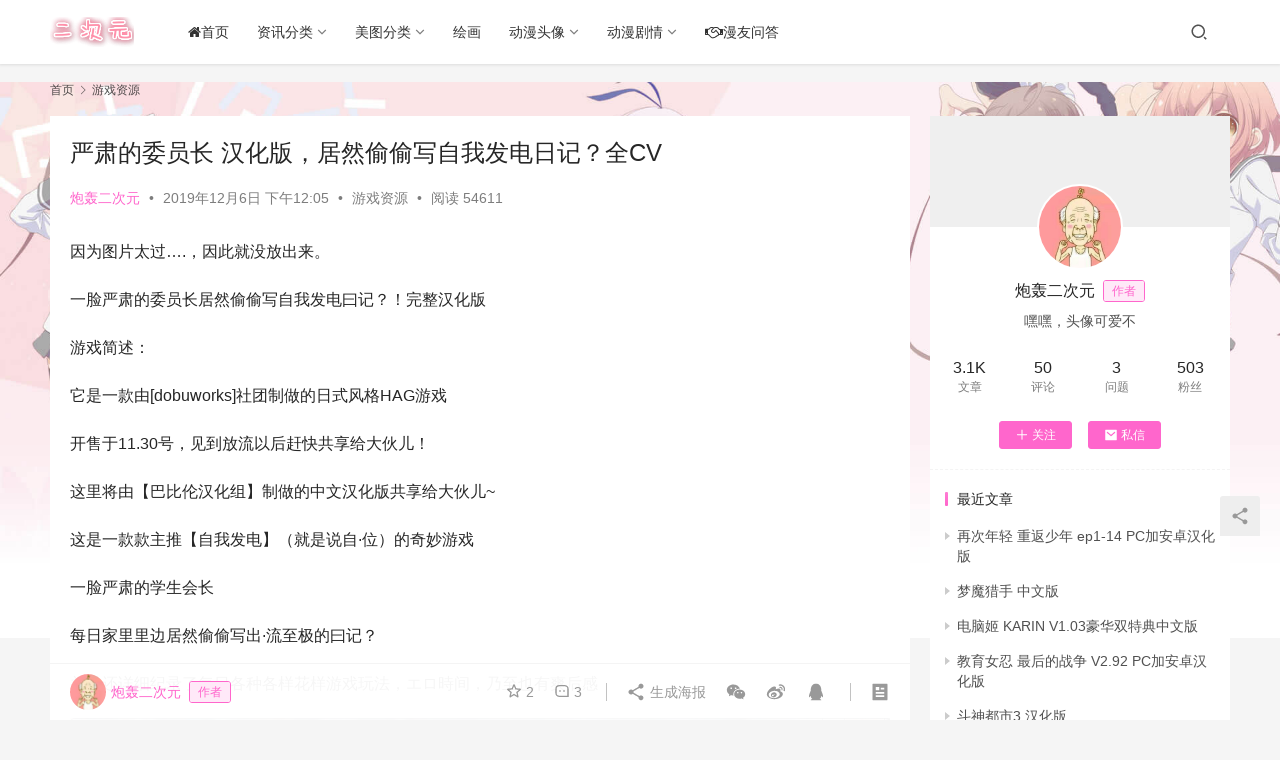

--- FILE ---
content_type: text/html; charset=UTF-8
request_url: https://www.ecyacg.net/17230.html
body_size: 15344
content:
<!DOCTYPE html>
<html lang="zh-CN">
<head>
    <meta charset="UTF-8">
    <meta http-equiv="X-UA-Compatible" content="IE=edge,chrome=1">
    <meta name="renderer" content="webkit">
    <meta name="viewport" content="width=device-width,initial-scale=1.0,user-scalable=no,maximum-scale=1,viewport-fit=cover">
    <title>严肃的委员长 汉化版，居然偷偷写自我发电日记？全CV_二次元世界</title>
    <meta name="description" content="因为图片太过....，因此就没放出来。 一脸严肃的委员长居然偷偷写自我发电曰记？！完整汉化版 游戏简述： 它是一款由[dobuworks]社团制做的日式风格HAG游戏 开售于11.30号，见到放流以后赶快共享给大伙儿！ 这里将由【巴比伦汉化组】制做的中文汉化版共享给大伙儿~ 这是一款款主推【自我发电】（就是说自·位）的..." />
<meta property="og:type" content="article" />
<meta property="og:url" content="https://www.ecyacg.net/17230.html" />
<meta property="og:site_name" content="二次元世界" />
<meta property="og:title" content="严肃的委员长 汉化版，居然偷偷写自我发电日记？全CV" />
<meta property="og:image" content="https://www.ecyacg.net/wp-content/uploads/2019/12/11.jpg" />
<meta property="og:description" content="因为图片太过....，因此就没放出来。 一脸严肃的委员长居然偷偷写自我发电曰记？！完整汉化版 游戏简述： 它是一款由[dobuworks]社团制做的日式风格HAG游戏 开售于11.30号，见到放流以后赶快共享给大伙儿！ 这里将由【巴比伦汉化组】制做的中文汉化版共享给大伙儿~ 这是一款款主推【自我发电】（就是说自·位）的..." />
<link rel="canonical" href="https://www.ecyacg.net/17230.html" />
<meta name="applicable-device" content="pc,mobile" />
<meta http-equiv="Cache-Control" content="no-transform" />
<link rel="shortcut icon" href="https://www.ecyacg.net/wp-content/uploads/2019/04/ico.png" />
<link rel='dns-prefetch' href='//zz.bdstatic.com' />
<link rel='stylesheet' id='stylesheet-css'  href='//www.ecyacg.net/wp-content/uploads/wpcom/style.6.9.3.1737429516.css?ver=6.9.3' type='text/css' media='all' />
<link rel='stylesheet' id='font-awesome-css'  href='https://www.ecyacg.net/wp-content/themes/justnews/themer/assets/css/font-awesome.css?ver=6.9.3' type='text/css' media='all' />
<link rel='stylesheet' id='wp-block-library-css'  href='https://www.ecyacg.net/wp-includes/css/dist/block-library/style.min.css?ver=6.0' type='text/css' media='all' />
<style id='global-styles-inline-css' type='text/css'>
body{--wp--preset--color--black: #000000;--wp--preset--color--cyan-bluish-gray: #abb8c3;--wp--preset--color--white: #ffffff;--wp--preset--color--pale-pink: #f78da7;--wp--preset--color--vivid-red: #cf2e2e;--wp--preset--color--luminous-vivid-orange: #ff6900;--wp--preset--color--luminous-vivid-amber: #fcb900;--wp--preset--color--light-green-cyan: #7bdcb5;--wp--preset--color--vivid-green-cyan: #00d084;--wp--preset--color--pale-cyan-blue: #8ed1fc;--wp--preset--color--vivid-cyan-blue: #0693e3;--wp--preset--color--vivid-purple: #9b51e0;--wp--preset--gradient--vivid-cyan-blue-to-vivid-purple: linear-gradient(135deg,rgba(6,147,227,1) 0%,rgb(155,81,224) 100%);--wp--preset--gradient--light-green-cyan-to-vivid-green-cyan: linear-gradient(135deg,rgb(122,220,180) 0%,rgb(0,208,130) 100%);--wp--preset--gradient--luminous-vivid-amber-to-luminous-vivid-orange: linear-gradient(135deg,rgba(252,185,0,1) 0%,rgba(255,105,0,1) 100%);--wp--preset--gradient--luminous-vivid-orange-to-vivid-red: linear-gradient(135deg,rgba(255,105,0,1) 0%,rgb(207,46,46) 100%);--wp--preset--gradient--very-light-gray-to-cyan-bluish-gray: linear-gradient(135deg,rgb(238,238,238) 0%,rgb(169,184,195) 100%);--wp--preset--gradient--cool-to-warm-spectrum: linear-gradient(135deg,rgb(74,234,220) 0%,rgb(151,120,209) 20%,rgb(207,42,186) 40%,rgb(238,44,130) 60%,rgb(251,105,98) 80%,rgb(254,248,76) 100%);--wp--preset--gradient--blush-light-purple: linear-gradient(135deg,rgb(255,206,236) 0%,rgb(152,150,240) 100%);--wp--preset--gradient--blush-bordeaux: linear-gradient(135deg,rgb(254,205,165) 0%,rgb(254,45,45) 50%,rgb(107,0,62) 100%);--wp--preset--gradient--luminous-dusk: linear-gradient(135deg,rgb(255,203,112) 0%,rgb(199,81,192) 50%,rgb(65,88,208) 100%);--wp--preset--gradient--pale-ocean: linear-gradient(135deg,rgb(255,245,203) 0%,rgb(182,227,212) 50%,rgb(51,167,181) 100%);--wp--preset--gradient--electric-grass: linear-gradient(135deg,rgb(202,248,128) 0%,rgb(113,206,126) 100%);--wp--preset--gradient--midnight: linear-gradient(135deg,rgb(2,3,129) 0%,rgb(40,116,252) 100%);--wp--preset--duotone--dark-grayscale: url('#wp-duotone-dark-grayscale');--wp--preset--duotone--grayscale: url('#wp-duotone-grayscale');--wp--preset--duotone--purple-yellow: url('#wp-duotone-purple-yellow');--wp--preset--duotone--blue-red: url('#wp-duotone-blue-red');--wp--preset--duotone--midnight: url('#wp-duotone-midnight');--wp--preset--duotone--magenta-yellow: url('#wp-duotone-magenta-yellow');--wp--preset--duotone--purple-green: url('#wp-duotone-purple-green');--wp--preset--duotone--blue-orange: url('#wp-duotone-blue-orange');--wp--preset--font-size--small: 13px;--wp--preset--font-size--medium: 20px;--wp--preset--font-size--large: 36px;--wp--preset--font-size--x-large: 42px;}.has-black-color{color: var(--wp--preset--color--black) !important;}.has-cyan-bluish-gray-color{color: var(--wp--preset--color--cyan-bluish-gray) !important;}.has-white-color{color: var(--wp--preset--color--white) !important;}.has-pale-pink-color{color: var(--wp--preset--color--pale-pink) !important;}.has-vivid-red-color{color: var(--wp--preset--color--vivid-red) !important;}.has-luminous-vivid-orange-color{color: var(--wp--preset--color--luminous-vivid-orange) !important;}.has-luminous-vivid-amber-color{color: var(--wp--preset--color--luminous-vivid-amber) !important;}.has-light-green-cyan-color{color: var(--wp--preset--color--light-green-cyan) !important;}.has-vivid-green-cyan-color{color: var(--wp--preset--color--vivid-green-cyan) !important;}.has-pale-cyan-blue-color{color: var(--wp--preset--color--pale-cyan-blue) !important;}.has-vivid-cyan-blue-color{color: var(--wp--preset--color--vivid-cyan-blue) !important;}.has-vivid-purple-color{color: var(--wp--preset--color--vivid-purple) !important;}.has-black-background-color{background-color: var(--wp--preset--color--black) !important;}.has-cyan-bluish-gray-background-color{background-color: var(--wp--preset--color--cyan-bluish-gray) !important;}.has-white-background-color{background-color: var(--wp--preset--color--white) !important;}.has-pale-pink-background-color{background-color: var(--wp--preset--color--pale-pink) !important;}.has-vivid-red-background-color{background-color: var(--wp--preset--color--vivid-red) !important;}.has-luminous-vivid-orange-background-color{background-color: var(--wp--preset--color--luminous-vivid-orange) !important;}.has-luminous-vivid-amber-background-color{background-color: var(--wp--preset--color--luminous-vivid-amber) !important;}.has-light-green-cyan-background-color{background-color: var(--wp--preset--color--light-green-cyan) !important;}.has-vivid-green-cyan-background-color{background-color: var(--wp--preset--color--vivid-green-cyan) !important;}.has-pale-cyan-blue-background-color{background-color: var(--wp--preset--color--pale-cyan-blue) !important;}.has-vivid-cyan-blue-background-color{background-color: var(--wp--preset--color--vivid-cyan-blue) !important;}.has-vivid-purple-background-color{background-color: var(--wp--preset--color--vivid-purple) !important;}.has-black-border-color{border-color: var(--wp--preset--color--black) !important;}.has-cyan-bluish-gray-border-color{border-color: var(--wp--preset--color--cyan-bluish-gray) !important;}.has-white-border-color{border-color: var(--wp--preset--color--white) !important;}.has-pale-pink-border-color{border-color: var(--wp--preset--color--pale-pink) !important;}.has-vivid-red-border-color{border-color: var(--wp--preset--color--vivid-red) !important;}.has-luminous-vivid-orange-border-color{border-color: var(--wp--preset--color--luminous-vivid-orange) !important;}.has-luminous-vivid-amber-border-color{border-color: var(--wp--preset--color--luminous-vivid-amber) !important;}.has-light-green-cyan-border-color{border-color: var(--wp--preset--color--light-green-cyan) !important;}.has-vivid-green-cyan-border-color{border-color: var(--wp--preset--color--vivid-green-cyan) !important;}.has-pale-cyan-blue-border-color{border-color: var(--wp--preset--color--pale-cyan-blue) !important;}.has-vivid-cyan-blue-border-color{border-color: var(--wp--preset--color--vivid-cyan-blue) !important;}.has-vivid-purple-border-color{border-color: var(--wp--preset--color--vivid-purple) !important;}.has-vivid-cyan-blue-to-vivid-purple-gradient-background{background: var(--wp--preset--gradient--vivid-cyan-blue-to-vivid-purple) !important;}.has-light-green-cyan-to-vivid-green-cyan-gradient-background{background: var(--wp--preset--gradient--light-green-cyan-to-vivid-green-cyan) !important;}.has-luminous-vivid-amber-to-luminous-vivid-orange-gradient-background{background: var(--wp--preset--gradient--luminous-vivid-amber-to-luminous-vivid-orange) !important;}.has-luminous-vivid-orange-to-vivid-red-gradient-background{background: var(--wp--preset--gradient--luminous-vivid-orange-to-vivid-red) !important;}.has-very-light-gray-to-cyan-bluish-gray-gradient-background{background: var(--wp--preset--gradient--very-light-gray-to-cyan-bluish-gray) !important;}.has-cool-to-warm-spectrum-gradient-background{background: var(--wp--preset--gradient--cool-to-warm-spectrum) !important;}.has-blush-light-purple-gradient-background{background: var(--wp--preset--gradient--blush-light-purple) !important;}.has-blush-bordeaux-gradient-background{background: var(--wp--preset--gradient--blush-bordeaux) !important;}.has-luminous-dusk-gradient-background{background: var(--wp--preset--gradient--luminous-dusk) !important;}.has-pale-ocean-gradient-background{background: var(--wp--preset--gradient--pale-ocean) !important;}.has-electric-grass-gradient-background{background: var(--wp--preset--gradient--electric-grass) !important;}.has-midnight-gradient-background{background: var(--wp--preset--gradient--midnight) !important;}.has-small-font-size{font-size: var(--wp--preset--font-size--small) !important;}.has-medium-font-size{font-size: var(--wp--preset--font-size--medium) !important;}.has-large-font-size{font-size: var(--wp--preset--font-size--large) !important;}.has-x-large-font-size{font-size: var(--wp--preset--font-size--x-large) !important;}
</style>
<link rel='stylesheet' id='QAPress-css'  href='https://www.ecyacg.net/wp-content/plugins/qapress/css/style.css?ver=3.4.0' type='text/css' media='all' />
<style id='QAPress-inline-css' type='text/css'>

        .q-content .topic-tab,.q-content .q-answer .as-user,.q-content .q-answer .as-comment-name{color: #33a0c4;}
        .q-content .q-topic-wrap a:hover,.q-content .q-answer .as-action a:hover,.q-content .topic-tab:hover,.q-content .topic-title:hover{color:#36a6e2;}
        .q-content .put-top,.q-content .topic-tab.current-tab,.q-content .q-answer .as-submit .btn-submit,.q-content .q-answer .as-comments-submit,.q-content .q-add-header .btn-post,.q-content .q-pagination .current,.q-btn-new,.q-mobile-ask a{background-color:#33a0c4;}
        .q-content .q-answer .as-submit .btn-submit:hover,.q-content .q-answer .as-comments-submit:hover,.q-content .q-add-header .btn-post:hover,.q-content .topic-tab.current-tab:hover,.q-content .q-pagination a:hover,.q-btn-new:hover,.q-mobile-ask a:hover{background-color:#36a6e2;}
        .q-content .q-answer .as-comments-input:focus{border-color: #33a0c4;}
        
</style>
<script type='text/javascript' src='https://www.ecyacg.net/wp-content/themes/justnews/themer/assets/js/jquery-3.6.0.min.js?ver=6.9.3' id='jquery-core-js'></script>
<script type='text/javascript' src='https://www.ecyacg.net/wp-includes/js/jquery/jquery-migrate.min.js?ver=3.3.2' id='jquery-migrate-js'></script>
	<script id="wpcp_disable_Right_Click" type="text/javascript">
	//<![CDATA[
	document.ondragstart = function() { return false;}
	/* ^^^^^^^^^^^^^^^^^^^^^^^^^^^^^^^^^^^^^^^^^^^^^^^^^^^^^^^^^^^^^^
	Disable context menu on images by GreenLava Version 1.0
	^^^^^^^^^^^^^^^^^^^^^^^^^^^^^^^^^^^^^^^^^^^^^^^^^^^^^^^^^^^^^^ */
	    function nocontext(e) {
	       return false;
	    }
	    document.oncontextmenu = nocontext;
	//]]>
	</script>
<link rel="icon" href="https://www.ecyacg.net/wp-content/uploads/2019/04/ico.png" sizes="32x32" />
<link rel="icon" href="https://www.ecyacg.net/wp-content/uploads/2019/04/ico.png" sizes="192x192" />
<link rel="apple-touch-icon" href="https://www.ecyacg.net/wp-content/uploads/2019/04/ico.png" />
<meta name="msapplication-TileImage" content="https://www.ecyacg.net/wp-content/uploads/2019/04/ico.png" />
    <!--[if lte IE 9]><script src="https://www.ecyacg.net/wp-content/themes/justnews/js/update.js"></script><![endif]-->
</head>
<body class="post-template-default single single-post postid-17230 single-format-standard unselectable lang-cn el-boxed">
<header class="header">
    <div class="container clearfix">
        <div class="navbar-header">
            <button type="button" class="navbar-toggle collapsed" data-toggle="collapse" data-target=".navbar-collapse" aria-label="menu">
                <span class="icon-bar icon-bar-1"></span>
                <span class="icon-bar icon-bar-2"></span>
                <span class="icon-bar icon-bar-3"></span>
            </button>
                        <div class="logo">
                <a href="https://www.ecyacg.net" rel="home"><img src="https://www.ecyacg.net/wp-content/uploads/2019/04/LOGO2.png" alt="二次元世界"></a>
            </div>
        </div>
        <div class="collapse navbar-collapse">
            <nav class="navbar-left primary-menu"><ul id="menu-justnews-menu" class="nav navbar-nav wpcom-adv-menu"><li class="menu-item"><a href="https://www.ecyacg.net/"><i class="fa fa-home"></i>首页</a></li>
<li class="menu-item dropdown"><a href="#" class="dropdown-toggle">资讯分类</a>
<ul class="dropdown-menu menu-item-wrap menu-item-col-3">
	<li class="menu-item"><a href="https://www.ecyacg.net/category/dmzx">动漫资讯</a></li>
	<li class="menu-item"><a href="https://www.ecyacg.net/category/mhzx">漫画资讯</a></li>
	<li class="menu-item"><a href="https://www.ecyacg.net/category/mzqb">漫展情报</a></li>
</ul>
</li>
<li class="menu-item dropdown"><a href="#" class="dropdown-toggle">美图分类</a>
<ul class="dropdown-menu menu-item-wrap menu-item-col-4">
	<li class="menu-item"><a href="https://www.ecyacg.net/category/mtbz">美图壁纸</a></li>
	<li class="menu-item"><a href="https://www.ecyacg.net/category/sjbz">手机壁纸</a></li>
	<li class="menu-item"><a href="https://www.ecyacg.net/category/dmbq">动漫表情</a></li>
	<li class="menu-item"><a href="https://www.ecyacg.net/category/cosplay">cosplay</a></li>
</ul>
</li>
<li class="menu-item"><a href="https://www.ecyacg.net/category/hh">绘画</a></li>
<li class="menu-item dropdown"><a href="https://www.ecyacg.net/category/dmtx" class="dropdown-toggle">动漫头像</a>
<ul class="dropdown-menu menu-item-wrap menu-item-col-4">
	<li class="menu-item"><a href="https://www.ecyacg.net/category/dmtx/dmnt">动漫女头</a></li>
	<li class="menu-item"><a href="https://www.ecyacg.net/category/dmtx/dmnant">动漫男头</a></li>
	<li class="menu-item"><a href="https://www.ecyacg.net/category/dmtx/qltx">情侣头像</a></li>
	<li class="menu-item"><a href="https://www.ecyacg.net/category/dmtx/wxtx">微信头像</a></li>
</ul>
</li>
<li class="menu-item dropdown"><a href="#" class="dropdown-toggle">动漫剧情</a>
<ul class="dropdown-menu menu-item-wrap menu-item-col-2">
	<li class="menu-item"><a href="https://www.ecyacg.net/category/dmjq">动漫剧情</a></li>
	<li class="menu-item"><a href="https://www.ecyacg.net/category/dmxz">动漫下载</a></li>
</ul>
</li>
<li class="menu-item"><a href="https://www.ecyacg.net/manywd"><i class="fa fa-handshake-o" aria-hidden="true"></i>漫友问答</a></li>
</ul></nav>            <div class="navbar-action pull-right">
                <div class="navbar-search-icon j-navbar-search"><i class="wpcom-icon wi"><svg aria-hidden="true"><use xlink:href="#wi-search"></use></svg></i></div>
                                                    <div id="j-user-wrap">
                        <a class="login" href="https://www.ecyacg.net/wp-login.php">登录</a>
                        <a class="login register" href="https://www.ecyacg.net/wp-login.php?action=register">注册</a>
                    </div>
                                                </div>
            <form class="navbar-search" action="https://www.ecyacg.net" method="get" role="search">
                <div class="navbar-search-inner">
                    <i class="wpcom-icon wi navbar-search-close"><svg aria-hidden="true"><use xlink:href="#wi-close"></use></svg></i>                    <input type="text" name="s" class="navbar-search-input" autocomplete="off" placeholder="输入关键词搜索..." value="">
                    <button class="navbar-search-btn" type="submit"><i class="wpcom-icon wi"><svg aria-hidden="true"><use xlink:href="#wi-search"></use></svg></i></button>
                </div>
            </form>
        </div><!-- /.navbar-collapse -->
    </div><!-- /.container -->
</header>
<div id="wrap">    <div class="wrap container">
        <ol class="breadcrumb" vocab="https://schema.org/" typeof="BreadcrumbList"><li class="home" property="itemListElement" typeof="ListItem"><a href="https://www.ecyacg.net" property="item" typeof="WebPage"><span property="name" class="hide">二次元世界</span>首页</a><meta property="position" content="1"></li><li property="itemListElement" typeof="ListItem"><i class="wpcom-icon wi"><svg aria-hidden="true"><use xlink:href="#wi-arrow-right-3"></use></svg></i><a href="https://www.ecyacg.net/category/dmyx" property="item" typeof="WebPage"><span property="name">游戏资源</span></a><meta property="position" content="2"></li></ol>        <main class="main">
                            <article id="post-17230" class="post-17230 post type-post status-publish format-standard has-post-thumbnail hentry category-dmyx entry">
                    <div class="entry-main">
                                                                        <div class="entry-head">
                            <h1 class="entry-title">严肃的委员长 汉化版，居然偷偷写自我发电日记？全CV</h1>
                            <div class="entry-info">
                                                                    <span class="vcard">
                                        <a class="nickname url fn j-user-card" data-user="4" href="https://www.ecyacg.net/user/4">炮轰二次元</a>
                                    </span>
                                    <span class="dot">•</span>
                                                                <time class="entry-date published" datetime="2019-12-06T12:05:18+08:00" pubdate>
                                    2019年12月6日 下午12:05                                </time>
                                <span class="dot">•</span>
                                <a href="https://www.ecyacg.net/category/dmyx" rel="category tag">游戏资源</a>                                                                        <span class="dot">•</span>
                                        <span>阅读 54611</span>
                                                                </div>
                        </div>
                        
                                                <div class="entry-content">
                            <p>因为图片太过&#8230;.，因此就没放出来。</p>
<p>一脸严肃的委员长居然偷偷写自我发电曰记？！完整汉化版</p>
<p>游戏简述：</p>
<p>它是一款由[dobuworks]社团制做的日式风格HAG游戏</p>
<p>开售于11.30号，见到放流以后赶快共享给大伙儿！</p>
<p>这里将由【巴比伦汉化组】制做的中文汉化版共享给大伙儿~</p>
<p>这是一款款主推【自我发电】（就是说自·位）的奇妙游戏</p>
<p>一脸严肃的学生会长</p>
<p>每日家里里边居然偷偷写出·流至极的曰记？</p>
<p>并且还详细纪录了每日各种各样花样游戏玩法，エロ時间，乃至也有爽后感</p>
<p><noscript><img class="alignnone size-full wp-image-17231" alt="严肃的委员长 汉化版，居然偷偷写自我发电日记？全CV" src="https://www.ecyacg.net/wp-content/uploads/2019/12/4.jpg" width="1221" height="754" /></noscript><img class="alignnone size-full wp-image-17231 j-lazy" alt="严肃的委员长 汉化版，居然偷偷写自我发电日记？全CV" src="https://www.ecyacg.net/wp-content/uploads/2019/05/88888888_meitu_1_meitu_1.jpg" data-original="https://www.ecyacg.net/wp-content/uploads/2019/12/4.jpg" width="1221" height="754" /></p>
<p>游戏全线使用了AE制做的动漫</p>
<p>顺滑顺畅60帧，可以说是使用至极</p>
<p>包括超出1钟头的各种各样故事情节，H事件（当然，只必须一只手操纵）</p>
<p>最为奇妙的是，游戏居然是PC 安卓系统双版本的！（融合在一起了，不会的可以下手机模拟器）</p>
<p>对了。你一直在手机还可以每日赏析委员长花样蹂躏自身！！</p>
<p>游戏CV是琴音有波小姐姐</p>
<p>（实际上是紅月ことね的新马甲，品质不需多言）</p>
<p>H事件36种。包括紫薇前的读白，心里挣脱，刚开始自我发电</p>
<p>使用各种各样奇特器材，最终爽到一脸阿黑颜……</p>
<p>品质得话，绝逼是赞到上天</p>
<p>总而言之就是说那类好用度满点的HAG游戏！</p>
<p>付：人物介绍</p>
<p>柚月结衣</p>
<p><noscript><img class="alignnone size-full wp-image-17232" alt="严肃的委员长 汉化版，居然偷偷写自我发电日记？全CV" src="https://www.ecyacg.net/wp-content/uploads/2019/12/11.jpg" width="400" height="487" /></noscript><img class="alignnone size-full wp-image-17232 j-lazy" alt="严肃的委员长 汉化版，居然偷偷写自我发电日记？全CV" src="https://www.ecyacg.net/wp-content/uploads/2019/05/88888888_meitu_1_meitu_1.jpg" data-original="https://www.ecyacg.net/wp-content/uploads/2019/12/11.jpg" width="400" height="487" /></p>
<p>出任学生委员长的成绩优秀的优等生。</p>
<p>乍一看对J层面的事情不喜欢，可事实上每晚在家中都沉迷于偏激的自我发电。</p>
<p>试着了各式各样的自我发电方法，把感受纪录在笔记本电脑上，結果错把笔记本电脑送到了学校……</p>
<p>CV:琴音有波(旧名:红月)成年人</p>
<p><strong><span style="font-size: 20px; color: #ff0000;">拉下去点击下面的获取汁源  代码 111 获取汁源。</span></strong></p>
<p><a class="j-wpcom-lightbox" href="https://www.ecyacg.net/wp-content/uploads/2020/07/1594696529-cylydwztp_meitu_1.jpg" data-group="nogroup" data-id="5" data-index="5"><noscript><img class="alignnone size-full wp-image-17232" alt="严肃的委员长 汉化版，居然偷偷写自我发电日记？全CV" src="https://www.ecyacg.net/wp-content/uploads/2019/12/11.jpg" width="400" height="487" /></noscript><img class="alignnone size-full wp-image-16714 j-lazy" src="https://www.ecyacg.net/wp-content/uploads/2020/07/1594696529-cylydwztp_meitu_1.jpg" alt="暗黑世界开拓记2.1加存档 全CV，正确的杏奴隶使用方法" width="258" height="258" data-original="https://www.ecyacg.net/wp-content/uploads/2020/07/1594696529-cylydwztp_meitu_1.jpg" /></a></p>
                                                        <div class="entry-copyright"><p>本文来自 炮轰二次元 投稿，不代表二次元世界立场，有侵权请联系删除，如若转载，请注明出处：https://www.ecyacg.net/17230.html</p>
<p>发布者：炮轰二次元，如转载请注明出处：<span>https://www.ecyacg.net/17230.html</span></p></div>                        </div>

                        <div class="entry-tag"></div>
                        <div class="entry-action">
                            <div class="btn-zan" data-id="17230"><i class="wpcom-icon wi"><svg aria-hidden="true"><use xlink:href="#wi-thumb-up-fill"></use></svg></i> 赞 <span class="entry-action-num">(342)</span></div>

                                                            <div class="btn-dashang">
                                    <i class="wpcom-icon wi"><svg aria-hidden="true"><use xlink:href="#wi-cny-circle-fill"></use></svg></i> 打赏                                    <span class="dashang-img">
                                                                                                            <span>
                                                        <img src="https://www.ecyacg.net/wp-content/uploads/2023/02/1677297906-yx.acgcyly.com_.png" alt="获取汁源"/>
                                                            获取汁源                                                    </span>
                                                                                                                                            </span>
                                </div>
                                                    </div>

                        <div class="entry-bar">
                            <div class="entry-bar-inner clearfix">
                                                                    <div class="author pull-left">
                                                                                <a data-user="4" target="_blank" href="https://www.ecyacg.net/user/4" class="avatar j-user-card">
                                            <img alt='炮轰二次元' src='//www.ecyacg.net/wp-content/uploads/member/avatars/679a2f3e71d9181a.1557559432.jpg' class='avatar avatar-60 photo' height='60' width='60' /><span class="author-name">炮轰二次元</span><span class="user-group">作者</span>                                        </a>
                                    </div>
                                                                <div class="info pull-right">
                                    <div class="info-item meta">
                                                                                    <a class="meta-item j-heart" href="javascript:;" data-id="17230"><i class="wpcom-icon wi"><svg aria-hidden="true"><use xlink:href="#wi-star"></use></svg></i> <span class="data">2</span></a>                                        <a class="meta-item" href="#comments"><i class="wpcom-icon wi"><svg aria-hidden="true"><use xlink:href="#wi-comment"></use></svg></i> <span class="data">3</span></a>                                                                            </div>
                                    <div class="info-item share">
                                        <a class="meta-item mobile j-mobile-share" href="javascript:;" data-id="17230" data-qrcode="https://www.ecyacg.net/17230.html"><i class="wpcom-icon wi"><svg aria-hidden="true"><use xlink:href="#wi-share"></use></svg></i> 生成海报</a>
                                                                                    <a class="meta-item wechat" data-share="wechat" target="_blank" rel="nofollow" href="#">
                                                <i class="wpcom-icon wi"><svg aria-hidden="true"><use xlink:href="#wi-wechat"></use></svg></i>                                            </a>
                                                                                    <a class="meta-item weibo" data-share="weibo" target="_blank" rel="nofollow" href="#">
                                                <i class="wpcom-icon wi"><svg aria-hidden="true"><use xlink:href="#wi-weibo"></use></svg></i>                                            </a>
                                                                                    <a class="meta-item qq" data-share="qq" target="_blank" rel="nofollow" href="#">
                                                <i class="wpcom-icon wi"><svg aria-hidden="true"><use xlink:href="#wi-qq"></use></svg></i>                                            </a>
                                                                            </div>
                                    <div class="info-item act">
                                        <a href="javascript:;" id="j-reading"><i class="wpcom-icon wi"><svg aria-hidden="true"><use xlink:href="#wi-article"></use></svg></i></a>
                                    </div>
                                </div>
                            </div>
                        </div>
                    </div>

                                            <div class="entry-page">
                                                            <div class="entry-page-prev j-lazy" style="background-image: url(https://www.ecyacg.net/wp-content/uploads/2019/05/88888888_meitu_1_meitu_1.jpg);" data-original="https://www.ecyacg.net/wp-content/uploads/2019/12/2019120514120182-480x300.png">
                                    <a href="https://www.ecyacg.net/17229.html" title="k站高清美图壁纸 第103期" rel="prev">
                                        <span>k站高清美图壁纸 第103期</span>
                                    </a>
                                    <div class="entry-page-info">
                                        <span class="pull-left"><i class="wpcom-icon wi"><svg aria-hidden="true"><use xlink:href="#wi-arrow-left-double"></use></svg></i> 上一篇</span>
                                        <span class="pull-right">2019年12月5日 下午10:13</span>
                                    </div>
                                </div>
                                                                                        <div class="entry-page-next j-lazy" style="background-image: url(https://www.ecyacg.net/wp-content/uploads/2019/05/88888888_meitu_1_meitu_1.jpg);" data-original="https://www.ecyacg.net/wp-content/uploads/2019/12/2019120604095430-480x300.png">
                                    <a href="https://www.ecyacg.net/17233.html" title="纯洁的爱 电脑PC安卓中文版，充满恋爱的酸臭味" rel="next">
                                        <span>纯洁的爱 电脑PC安卓中文版，充满恋爱的酸臭味</span>
                                    </a>
                                    <div class="entry-page-info">
                                        <span class="pull-right">下一篇 <i class="wpcom-icon wi"><svg aria-hidden="true"><use xlink:href="#wi-arrow-right-double"></use></svg></i></span>
                                        <span class="pull-left">2019年12月6日 下午12:21</span>
                                    </div>
                                </div>
                                                    </div>
                                                                                    <div class="entry-related-posts">
                            <h3 class="entry-related-title">相关推荐</h3><ul class="entry-related cols-3 post-loop post-loop-image"><li class="item">
    <div class="item-inner">
        <div class="item-img">
            <a class="item-thumb" href="https://www.ecyacg.net/21372.html" title="和大小姐的抚摸大会 新作DL官中文PC版，全CV" target="_blank" rel="bookmark">
                <img width="480" height="300" src="https://www.ecyacg.net/wp-content/uploads/2019/05/88888888_meitu_1_meitu_1-480x300.jpg" class="attachment-post-thumbnail size-post-thumbnail wp-post-image j-lazy" alt="和大小姐的抚摸大会 新作DL官中文PC版，全CV" data-original="https://www.ecyacg.net/wp-content/uploads/2020/08/1597063246-20200810203113-480x300.png" />            </a>
                            <a class="item-category" href="https://www.ecyacg.net/category/dmyx/rx" target="_blank">日系游戏</a>        </div>
        <h4 class="item-title">
            <a href="https://www.ecyacg.net/21372.html" target="_blank" rel="bookmark">
                 和大小姐的抚摸大会 新作DL官中文PC版，全CV            </a>
        </h4>

                    <div class="item-meta-items">
                <span class="item-meta-li views" title="阅读数"><i class="wpcom-icon wi"><svg aria-hidden="true"><use xlink:href="#wi-eye"></use></svg></i>3.5K</span><span class="item-meta-li likes" title="点赞数"><i class="wpcom-icon wi"><svg aria-hidden="true"><use xlink:href="#wi-thumb-up"></use></svg></i>18</span><span class="item-meta-li stars" title="收藏数"><i class="wpcom-icon wi"><svg aria-hidden="true"><use xlink:href="#wi-star"></use></svg></i>2</span><a class="item-meta-li comments" href="https://www.ecyacg.net/21372.html#comments" target="_blank" title="评论数"><i class="wpcom-icon wi"><svg aria-hidden="true"><use xlink:href="#wi-comment"></use></svg></i>1</a>            </div>
            <div class="item-meta-author">
                                <a data-user="4" target="_blank" href="https://www.ecyacg.net/user/4" class="avatar j-user-card">
                    <img alt='炮轰二次元' src='//www.ecyacg.net/wp-content/uploads/member/avatars/679a2f3e71d9181a.1557559432.jpg' class='avatar avatar-60 photo' height='60' width='60' />                    <span>炮轰二次元</span>
                </a>
                <div class="item-meta-right">2020年8月11日</div>
            </div>
            </div>
</li><li class="item">
    <div class="item-inner">
        <div class="item-img">
            <a class="item-thumb" href="https://www.ecyacg.net/23212.html" title="NPC系列 勇闯魔王城 在游戏里随便搞 精翻新汉化PC版" target="_blank" rel="bookmark">
                <img width="480" height="300" src="https://www.ecyacg.net/wp-content/uploads/2019/05/88888888_meitu_1_meitu_1-480x300.jpg" class="attachment-post-thumbnail size-post-thumbnail wp-post-image j-lazy" alt="NPC系列 勇闯魔王城 在游戏里随便搞 精翻新汉化PC版" loading="lazy" data-original="https://www.ecyacg.net/wp-content/uploads/2021/09/1606185239-20201124103310-480x300.png" />            </a>
                            <a class="item-category" href="https://www.ecyacg.net/category/dmyx/rx" target="_blank">日系游戏</a>        </div>
        <h4 class="item-title">
            <a href="https://www.ecyacg.net/23212.html" target="_blank" rel="bookmark">
                 NPC系列 勇闯魔王城 在游戏里随便搞 精翻新汉化PC版            </a>
        </h4>

                    <div class="item-meta-items">
                <span class="item-meta-li views" title="阅读数"><i class="wpcom-icon wi"><svg aria-hidden="true"><use xlink:href="#wi-eye"></use></svg></i>1.9K</span><span class="item-meta-li likes" title="点赞数"><i class="wpcom-icon wi"><svg aria-hidden="true"><use xlink:href="#wi-thumb-up"></use></svg></i>3</span><span class="item-meta-li stars" title="收藏数"><i class="wpcom-icon wi"><svg aria-hidden="true"><use xlink:href="#wi-star"></use></svg></i>0</span><a class="item-meta-li comments" href="https://www.ecyacg.net/23212.html#comments" target="_blank" title="评论数"><i class="wpcom-icon wi"><svg aria-hidden="true"><use xlink:href="#wi-comment"></use></svg></i>0</a>            </div>
            <div class="item-meta-author">
                                <a data-user="4" target="_blank" href="https://www.ecyacg.net/user/4" class="avatar j-user-card">
                    <img alt='炮轰二次元' src='//www.ecyacg.net/wp-content/uploads/member/avatars/679a2f3e71d9181a.1557559432.jpg' class='avatar avatar-60 photo' height='60' width='60' />                    <span>炮轰二次元</span>
                </a>
                <div class="item-meta-right">2021年9月14日</div>
            </div>
            </div>
</li><li class="item">
    <div class="item-inner">
        <div class="item-img">
            <a class="item-thumb" href="https://www.ecyacg.net/29111.html" title="卡琳 典狱长 Ver8o 汉化魔改PC版" target="_blank" rel="bookmark">
                <img width="480" height="300" src="https://www.ecyacg.net/wp-content/uploads/2019/05/88888888_meitu_1_meitu_1-480x300.jpg" class="attachment-post-thumbnail size-post-thumbnail wp-post-image j-lazy" alt="卡琳 典狱长 Ver8o 汉化魔改PC版" loading="lazy" data-original="https://www.ecyacg.net/wp-content/uploads/2022/08/1590553181-20200527120642-480x300.png" />            </a>
                            <a class="item-category" href="https://www.ecyacg.net/category/dmyx/rx" target="_blank">日系游戏</a>        </div>
        <h4 class="item-title">
            <a href="https://www.ecyacg.net/29111.html" target="_blank" rel="bookmark">
                 卡琳 典狱长 Ver8o 汉化魔改PC版            </a>
        </h4>

                    <div class="item-meta-items">
                <span class="item-meta-li views" title="阅读数"><i class="wpcom-icon wi"><svg aria-hidden="true"><use xlink:href="#wi-eye"></use></svg></i>846</span><span class="item-meta-li likes" title="点赞数"><i class="wpcom-icon wi"><svg aria-hidden="true"><use xlink:href="#wi-thumb-up"></use></svg></i>0</span><span class="item-meta-li stars" title="收藏数"><i class="wpcom-icon wi"><svg aria-hidden="true"><use xlink:href="#wi-star"></use></svg></i>0</span><a class="item-meta-li comments" href="https://www.ecyacg.net/29111.html#comments" target="_blank" title="评论数"><i class="wpcom-icon wi"><svg aria-hidden="true"><use xlink:href="#wi-comment"></use></svg></i>0</a>            </div>
            <div class="item-meta-author">
                                <a data-user="4" target="_blank" href="https://www.ecyacg.net/user/4" class="avatar j-user-card">
                    <img alt='炮轰二次元' src='//www.ecyacg.net/wp-content/uploads/member/avatars/679a2f3e71d9181a.1557559432.jpg' class='avatar avatar-60 photo' height='60' width='60' />                    <span>炮轰二次元</span>
                </a>
                <div class="item-meta-right">2022年8月6日</div>
            </div>
            </div>
</li><li class="item">
    <div class="item-inner">
        <div class="item-img">
            <a class="item-thumb" href="https://www.ecyacg.net/29823.html" title="甜蜜的愿望 SweetDesire-官方中文解锁PC版" target="_blank" rel="bookmark">
                <img width="480" height="300" src="https://www.ecyacg.net/wp-content/uploads/2019/05/88888888_meitu_1_meitu_1-480x300.jpg" class="attachment-post-thumbnail size-post-thumbnail wp-post-image j-lazy" alt="甜蜜的愿望 SweetDesire-官方中文解锁PC版" loading="lazy" data-original="https://www.ecyacg.net/wp-content/uploads/2022/08/1632626483-20210926112032-480x300.png" />            </a>
                            <a class="item-category" href="https://www.ecyacg.net/category/dmyx/rx" target="_blank">日系游戏</a>        </div>
        <h4 class="item-title">
            <a href="https://www.ecyacg.net/29823.html" target="_blank" rel="bookmark">
                 甜蜜的愿望 SweetDesire-官方中文解锁PC版            </a>
        </h4>

                    <div class="item-meta-items">
                <span class="item-meta-li views" title="阅读数"><i class="wpcom-icon wi"><svg aria-hidden="true"><use xlink:href="#wi-eye"></use></svg></i>690</span><span class="item-meta-li likes" title="点赞数"><i class="wpcom-icon wi"><svg aria-hidden="true"><use xlink:href="#wi-thumb-up"></use></svg></i>0</span><span class="item-meta-li stars" title="收藏数"><i class="wpcom-icon wi"><svg aria-hidden="true"><use xlink:href="#wi-star"></use></svg></i>0</span><a class="item-meta-li comments" href="https://www.ecyacg.net/29823.html#comments" target="_blank" title="评论数"><i class="wpcom-icon wi"><svg aria-hidden="true"><use xlink:href="#wi-comment"></use></svg></i>0</a>            </div>
            <div class="item-meta-author">
                                <a data-user="4" target="_blank" href="https://www.ecyacg.net/user/4" class="avatar j-user-card">
                    <img alt='炮轰二次元' src='//www.ecyacg.net/wp-content/uploads/member/avatars/679a2f3e71d9181a.1557559432.jpg' class='avatar avatar-60 photo' height='60' width='60' />                    <span>炮轰二次元</span>
                </a>
                <div class="item-meta-right">2022年8月10日</div>
            </div>
            </div>
</li><li class="item">
    <div class="item-inner">
        <div class="item-img">
            <a class="item-thumb" href="https://www.ecyacg.net/32254.html" title="绯月仙行录V0.4173官中VIP版" target="_blank" rel="bookmark">
                <img width="480" height="300" src="https://www.ecyacg.net/wp-content/uploads/2019/05/88888888_meitu_1_meitu_1-480x300.jpg" class="attachment-post-thumbnail size-post-thumbnail wp-post-image j-lazy" alt="绯月仙行录V0.4173官中VIP版" loading="lazy" data-original="https://www.ecyacg.net/wp-content/uploads/2022/08/1661235481-20220823141730-480x300.png" />            </a>
                            <a class="item-category" href="https://www.ecyacg.net/category/dmyx/gn" target="_blank">国内游戏</a>        </div>
        <h4 class="item-title">
            <a href="https://www.ecyacg.net/32254.html" target="_blank" rel="bookmark">
                 绯月仙行录V0.4173官中VIP版            </a>
        </h4>

                    <div class="item-meta-items">
                <span class="item-meta-li views" title="阅读数"><i class="wpcom-icon wi"><svg aria-hidden="true"><use xlink:href="#wi-eye"></use></svg></i>4.8K</span><span class="item-meta-li likes" title="点赞数"><i class="wpcom-icon wi"><svg aria-hidden="true"><use xlink:href="#wi-thumb-up"></use></svg></i>33</span><span class="item-meta-li stars" title="收藏数"><i class="wpcom-icon wi"><svg aria-hidden="true"><use xlink:href="#wi-star"></use></svg></i>0</span><a class="item-meta-li comments" href="https://www.ecyacg.net/32254.html#comments" target="_blank" title="评论数"><i class="wpcom-icon wi"><svg aria-hidden="true"><use xlink:href="#wi-comment"></use></svg></i>0</a>            </div>
            <div class="item-meta-author">
                                <a data-user="4" target="_blank" href="https://www.ecyacg.net/user/4" class="avatar j-user-card">
                    <img alt='炮轰二次元' src='//www.ecyacg.net/wp-content/uploads/member/avatars/679a2f3e71d9181a.1557559432.jpg' class='avatar avatar-60 photo' height='60' width='60' />                    <span>炮轰二次元</span>
                </a>
                <div class="item-meta-right">2022年8月29日</div>
            </div>
            </div>
</li><li class="item">
    <div class="item-inner">
        <div class="item-img">
            <a class="item-thumb" href="https://www.ecyacg.net/23749.html" title="星际穿越 全五章 PC和安卓精翻汉化版" target="_blank" rel="bookmark">
                <img width="480" height="300" src="https://www.ecyacg.net/wp-content/uploads/2019/05/88888888_meitu_1_meitu_1-480x300.jpg" class="attachment-post-thumbnail size-post-thumbnail wp-post-image j-lazy" alt="星际穿越 全五章 PC和安卓精翻汉化版" loading="lazy" data-original="https://www.ecyacg.net/wp-content/uploads/2021/09/1609551643-20210102093917-480x300.png" />            </a>
                            <a class="item-category" href="https://www.ecyacg.net/category/dmyx/om" target="_blank">欧美游戏</a>        </div>
        <h4 class="item-title">
            <a href="https://www.ecyacg.net/23749.html" target="_blank" rel="bookmark">
                 星际穿越 全五章 PC和安卓精翻汉化版            </a>
        </h4>

                    <div class="item-meta-items">
                <span class="item-meta-li views" title="阅读数"><i class="wpcom-icon wi"><svg aria-hidden="true"><use xlink:href="#wi-eye"></use></svg></i>886</span><span class="item-meta-li likes" title="点赞数"><i class="wpcom-icon wi"><svg aria-hidden="true"><use xlink:href="#wi-thumb-up"></use></svg></i>0</span><span class="item-meta-li stars" title="收藏数"><i class="wpcom-icon wi"><svg aria-hidden="true"><use xlink:href="#wi-star"></use></svg></i>0</span><a class="item-meta-li comments" href="https://www.ecyacg.net/23749.html#comments" target="_blank" title="评论数"><i class="wpcom-icon wi"><svg aria-hidden="true"><use xlink:href="#wi-comment"></use></svg></i>0</a>            </div>
            <div class="item-meta-author">
                                <a data-user="4" target="_blank" href="https://www.ecyacg.net/user/4" class="avatar j-user-card">
                    <img alt='炮轰二次元' src='//www.ecyacg.net/wp-content/uploads/member/avatars/679a2f3e71d9181a.1557559432.jpg' class='avatar avatar-60 photo' height='60' width='60' />                    <span>炮轰二次元</span>
                </a>
                <div class="item-meta-right">2021年9月19日</div>
            </div>
            </div>
</li></ul>                        </div>
                    
<div id="comments" class="entry-comments">
    	<div id="respond" class="comment-respond">
		<h3 id="reply-title" class="comment-reply-title">发表评论 <small><a rel="nofollow" id="cancel-comment-reply-link" href="/17230.html#respond" style="display:none;"><i class="wpcom-icon wi"><svg aria-hidden="true"><use xlink:href="#wi-close"></use></svg></i></a></small></h3><div class="comment-form"><div class="comment-must-login">请登录后评论...</div><div class="form-submit"><div class="form-submit-text pull-left"><a href="https://www.ecyacg.net/wp-login.php">登录</a>后才能评论</div> <button name="submit" type="submit" id="must-submit" class="btn btn-primary btn-xs submit">提交</button></div></div>	</div><!-- #respond -->
				<h3 class="comments-title">
			评论列表（3条）		</h3>

		<ul class="comments-list">
			        <li class="comment byuser even thread-even depth-1" id="comment-2074">
        <div id="div-comment-2074" class="comment-inner">
            <div class="comment-author vcard">
                <img alt='2991346870' src='//cravatar.cn/avatar/297a032927dd2eb059b515123eb4f1c8?s=60' srcset='//cravatar.cn/avatar/297a032927dd2eb059b515123eb4f1c8?s=120 2x' class='avatar avatar-60 photo' height='60' width='60' />            </div>
            <div class="comment-body">
                <div class="nickname"><a class="j-user-card" data-user="32065" href="https://www.ecyacg.net/user/32065" target="_blank">2991346870</a>                    <span class="comment-time">2022年3月1日 下午5:44</span>
                </div>
                                <div class="comment-text">
                                        <p><img src="https://www.ecyacg.net/wp-content/themes/justnews/themer/assets/images/smilies/zan.svg" alt="赞" class="wp-smiley j-lazy" /></p>
                </div>
            </div>

            <div class="reply">
                <a rel="nofollow" class="comment-reply-login" href="javascript:;">回复</a>            </div>
        </div>
        </li><!-- #comment-## -->
        <li class="comment byuser odd alt thread-odd thread-alt depth-1 parent" id="comment-216">
        <div id="div-comment-216" class="comment-inner">
            <div class="comment-author vcard">
                <img alt='0373' src='//cravatar.cn/avatar/4bdd50fefcccf071333866f78c0177c8?s=60' srcset='//cravatar.cn/avatar/4bdd50fefcccf071333866f78c0177c8?s=120 2x' class='avatar avatar-60 photo' height='60' width='60' />            </div>
            <div class="comment-body">
                <div class="nickname"><a class="j-user-card" data-user="383" href="https://www.ecyacg.net/user/383" target="_blank">0373</a>                    <span class="comment-time">2019年12月7日 下午4:29</span>
                </div>
                                <div class="comment-text">
                                        <p>安卓怎么用啊((ᵒꈊᵒ᷅ ू‖))՞</p>
                </div>
            </div>

            <div class="reply">
                <a rel="nofollow" class="comment-reply-login" href="javascript:;">回复</a>            </div>
        </div>
        <ul class="comment-children">
        <li class="comment byuser even depth-2" id="comment-221">
        <div id="div-comment-221" class="comment-inner">
            <div class="comment-author vcard">
                <img alt='网络漂流' src='//www.ecyacg.net/wp-content/uploads/member/avatars/238a0b923820dcc5.1556036424.jpg' class='avatar avatar-60 photo' height='60' width='60' />            </div>
            <div class="comment-body">
                <div class="nickname"><a class="j-user-card" data-user="1" href="https://www.ecyacg.net/user/1" target="_blank">网络漂流</a>                    <span class="comment-time">2019年12月7日 下午5:45</span>
                </div>
                                <div class="comment-text">
                                        <p><span class="comment-text-reply"><a class="j-user-card" data-user="383" href="https://www.ecyacg.net/user/383" target="_blank">@0373</a>：</span>应该是暂时没有安卓的了，以后有在看，多多关注他&#8230;.</p>
                </div>
            </div>

            <div class="reply">
                <a rel="nofollow" class="comment-reply-login" href="javascript:;">回复</a>            </div>
        </div>
        </li><!-- #comment-## -->
</ul>
</li><!-- #comment-## -->
		</ul><!-- .comment-list -->
        <ul class="pagination">
                    </ul>
	</div><!-- .comments-area -->
                </article>
                    </main>
                    <aside class="sidebar">
                <div id="wpcom-profile-6" class="widget widget_profile"><div class="profile-cover"><img class="j-lazy" src="https://www.ecyacg.net/wp-content/uploads/2019/05/88888888_meitu_1_meitu_1.jpg" data-original="//www.ecyacg.net/wp-content/themes/justnews/themer/assets/images/lazy.png" alt="炮轰二次元"></div>            <div class="avatar-wrap">
                <a target="_blank" href="https://www.ecyacg.net/user/4" class="avatar-link"><img alt='炮轰二次元' src='//www.ecyacg.net/wp-content/uploads/member/avatars/679a2f3e71d9181a.1557559432.jpg' class='avatar avatar-120 photo' height='120' width='120' /></a></div>
            <div class="profile-info">
                <a target="_blank" href="https://www.ecyacg.net/user/4" class="profile-name"><span class="author-name">炮轰二次元</span><span class="user-group">作者</span></a>
                <p class="author-description">嘿嘿，头像可爱不</p>
                        <div class="profile-stats">
            <div class="profile-stats-inner">
                        <div class="user-stats-item">
            <b>3.1K</b>
            <span>文章</span>
        </div>
                <div class="user-stats-item">
            <b>50</b>
            <span>评论</span>
        </div>
                                <div class="user-stats-item">
                    <b>3</b>
                    <span>问题</span>
                </div>
                        <div class="user-stats-item">
                <b>503</b>
                <span>粉丝</span>
            </div>
                    </div>
        </div>
    <button type="button" class="btn btn-xs btn-follow j-follow btn-primary" data-user="4"><i class="wpcom-icon wi"><svg aria-hidden="true"><use xlink:href="#wi-add"></use></svg></i>关注</button><button type="button" class="btn btn-primary btn-xs btn-message j-message" data-user="4"><i class="wpcom-icon wi"><svg aria-hidden="true"><use xlink:href="#wi-mail-fill"></use></svg></i>私信</button>            </div>
            <div class="profile-posts">
                <h3 class="widget-title"><span>最近文章</span></h3>
                <ul>                    <li><a href="https://www.ecyacg.net/32272.html" title="再次年轻 重返少年 ep1-14 PC加安卓汉化版">再次年轻 重返少年 ep1-14 PC加安卓汉化版</a></li>
                                    <li><a href="https://www.ecyacg.net/32270.html" title="梦魔猎手 中文版">梦魔猎手 中文版</a></li>
                                    <li><a href="https://www.ecyacg.net/32268.html" title="电脑姬 KARIN V1.03豪华双特典中文版">电脑姬 KARIN V1.03豪华双特典中文版</a></li>
                                    <li><a href="https://www.ecyacg.net/32266.html" title="教育女忍 最后的战争 V2.92 PC加安卓汉化版">教育女忍 最后的战争 V2.92 PC加安卓汉化版</a></li>
                                    <li><a href="https://www.ecyacg.net/32264.html" title="斗神都市3 汉化版">斗神都市3 汉化版</a></li>
                </ul>            </div>
            </div><div id="wpcom-post-thumb-5" class="widget widget_post_thumb"><h3 class="widget-title"><span>最新资讯</span></h3>            <ul>
                                    <li class="item">
                                                    <div class="item-img">
                                <a class="item-img-inner" href="https://www.ecyacg.net/32272.html" title="再次年轻 重返少年 ep1-14 PC加安卓汉化版">
                                    <img width="480" height="300" src="https://www.ecyacg.net/wp-content/uploads/2019/05/88888888_meitu_1_meitu_1-480x300.jpg" class="attachment-default size-default wp-post-image j-lazy" alt="再次年轻 重返少年 ep1-14 PC加安卓汉化版" loading="lazy" data-original="https://www.ecyacg.net/wp-content/uploads/2022/08/1661390375-20220825091906-480x300.png" />                                </a>
                            </div>
                                                <div class="item-content">
                            <p class="item-title"><a href="https://www.ecyacg.net/32272.html" title="再次年轻 重返少年 ep1-14 PC加安卓汉化版">再次年轻 重返少年 ep1-14 PC加安卓汉化版</a></p>
                            <p class="item-date">2022年8月29日</p>
                        </div>
                    </li>
                                    <li class="item">
                                                    <div class="item-img">
                                <a class="item-img-inner" href="https://www.ecyacg.net/32270.html" title="梦魔猎手 中文版">
                                    <img width="480" height="300" src="https://www.ecyacg.net/wp-content/uploads/2019/05/88888888_meitu_1_meitu_1-480x300.jpg" class="attachment-default size-default wp-post-image j-lazy" alt="梦魔猎手 中文版" loading="lazy" data-original="https://www.ecyacg.net/wp-content/uploads/2022/08/1661398156-20220825112903-480x300.png" />                                </a>
                            </div>
                                                <div class="item-content">
                            <p class="item-title"><a href="https://www.ecyacg.net/32270.html" title="梦魔猎手 中文版">梦魔猎手 中文版</a></p>
                            <p class="item-date">2022年8月29日</p>
                        </div>
                    </li>
                                    <li class="item">
                                                    <div class="item-img">
                                <a class="item-img-inner" href="https://www.ecyacg.net/32268.html" title="电脑姬 KARIN V1.03豪华双特典中文版">
                                    <img width="480" height="300" src="https://www.ecyacg.net/wp-content/uploads/2019/05/88888888_meitu_1_meitu_1-480x300.jpg" class="attachment-default size-default wp-post-image j-lazy" alt="电脑姬 KARIN V1.03豪华双特典中文版" loading="lazy" data-original="https://www.ecyacg.net/wp-content/uploads/2022/08/1660960422-20220820095326-480x300.png" />                                </a>
                            </div>
                                                <div class="item-content">
                            <p class="item-title"><a href="https://www.ecyacg.net/32268.html" title="电脑姬 KARIN V1.03豪华双特典中文版">电脑姬 KARIN V1.03豪华双特典中文版</a></p>
                            <p class="item-date">2022年8月29日</p>
                        </div>
                    </li>
                                    <li class="item">
                                                    <div class="item-img">
                                <a class="item-img-inner" href="https://www.ecyacg.net/32266.html" title="教育女忍 最后的战争 V2.92 PC加安卓汉化版">
                                    <img width="480" height="300" src="https://www.ecyacg.net/wp-content/uploads/2019/05/88888888_meitu_1_meitu_1-480x300.jpg" class="attachment-default size-default wp-post-image j-lazy" alt="教育女忍 最后的战争 V2.92 PC加安卓汉化版" loading="lazy" data-original="https://www.ecyacg.net/wp-content/uploads/2022/08/1661046051-20220821094033-480x300.png" />                                </a>
                            </div>
                                                <div class="item-content">
                            <p class="item-title"><a href="https://www.ecyacg.net/32266.html" title="教育女忍 最后的战争 V2.92 PC加安卓汉化版">教育女忍 最后的战争 V2.92 PC加安卓汉化版</a></p>
                            <p class="item-date">2022年8月29日</p>
                        </div>
                    </li>
                                    <li class="item">
                                                    <div class="item-img">
                                <a class="item-img-inner" href="https://www.ecyacg.net/32264.html" title="斗神都市3 汉化版">
                                    <img width="480" height="300" src="https://www.ecyacg.net/wp-content/uploads/2019/05/88888888_meitu_1_meitu_1-480x300.jpg" class="attachment-default size-default wp-post-image j-lazy" alt="斗神都市3 汉化版" loading="lazy" data-original="https://www.ecyacg.net/wp-content/uploads/2022/08/1661127731-20220822082150-480x300.png" />                                </a>
                            </div>
                                                <div class="item-content">
                            <p class="item-title"><a href="https://www.ecyacg.net/32264.html" title="斗神都市3 汉化版">斗神都市3 汉化版</a></p>
                            <p class="item-date">2022年8月29日</p>
                        </div>
                    </li>
                                    <li class="item">
                                                    <div class="item-img">
                                <a class="item-img-inner" href="https://www.ecyacg.net/32262.html" title="我的乡村日常生活！Ver0.231 汉化版">
                                    <img width="480" height="300" src="https://www.ecyacg.net/wp-content/uploads/2019/05/88888888_meitu_1_meitu_1-480x300.jpg" class="attachment-default size-default wp-post-image j-lazy" alt="我的乡村日常生活！Ver0.231 汉化版" loading="lazy" data-original="https://www.ecyacg.net/wp-content/uploads/2022/08/1596960453-20200809160720-480x300.png" />                                </a>
                            </div>
                                                <div class="item-content">
                            <p class="item-title"><a href="https://www.ecyacg.net/32262.html" title="我的乡村日常生活！Ver0.231 汉化版">我的乡村日常生活！Ver0.231 汉化版</a></p>
                            <p class="item-date">2022年8月29日</p>
                        </div>
                    </li>
                                    <li class="item">
                                                    <div class="item-img">
                                <a class="item-img-inner" href="https://www.ecyacg.net/32260.html" title="冒牌英雄 v0.3.8 PC加安卓汉化版">
                                    <img width="480" height="300" src="https://www.ecyacg.net/wp-content/uploads/2019/05/88888888_meitu_1_meitu_1-480x300.jpg" class="attachment-default size-default wp-post-image j-lazy" alt="冒牌英雄 v0.3.8 PC加安卓汉化版" loading="lazy" data-original="https://www.ecyacg.net/wp-content/uploads/2022/08/1661159855-20220822171730-480x300.png" />                                </a>
                            </div>
                                                <div class="item-content">
                            <p class="item-title"><a href="https://www.ecyacg.net/32260.html" title="冒牌英雄 v0.3.8 PC加安卓汉化版">冒牌英雄 v0.3.8 PC加安卓汉化版</a></p>
                            <p class="item-date">2022年8月29日</p>
                        </div>
                    </li>
                                    <li class="item">
                                                    <div class="item-img">
                                <a class="item-img-inner" href="https://www.ecyacg.net/32258.html" title="失忆 v0.88b 汉化PC版">
                                    <img width="480" height="300" src="https://www.ecyacg.net/wp-content/uploads/2019/05/88888888_meitu_1_meitu_1-480x300.jpg" class="attachment-default size-default wp-post-image j-lazy" alt="失忆 v0.88b 汉化PC版" loading="lazy" data-original="https://www.ecyacg.net/wp-content/uploads/2022/08/1661213974-20220823081931-480x300.png" />                                </a>
                            </div>
                                                <div class="item-content">
                            <p class="item-title"><a href="https://www.ecyacg.net/32258.html" title="失忆 v0.88b 汉化PC版">失忆 v0.88b 汉化PC版</a></p>
                            <p class="item-date">2022年8月29日</p>
                        </div>
                    </li>
                                    <li class="item">
                                                    <div class="item-img">
                                <a class="item-img-inner" href="https://www.ecyacg.net/32256.html" title="校园怪谈物语 翔太妖怪大作战 汉化版">
                                    <img width="480" height="300" src="https://www.ecyacg.net/wp-content/uploads/2019/05/88888888_meitu_1_meitu_1-480x300.jpg" class="attachment-default size-default wp-post-image j-lazy" alt="校园怪谈物语 翔太妖怪大作战 汉化版" loading="lazy" data-original="https://www.ecyacg.net/wp-content/uploads/2022/08/1661221651-20220823102721-480x300.png" />                                </a>
                            </div>
                                                <div class="item-content">
                            <p class="item-title"><a href="https://www.ecyacg.net/32256.html" title="校园怪谈物语 翔太妖怪大作战 汉化版">校园怪谈物语 翔太妖怪大作战 汉化版</a></p>
                            <p class="item-date">2022年8月29日</p>
                        </div>
                    </li>
                                    <li class="item">
                                                    <div class="item-img">
                                <a class="item-img-inner" href="https://www.ecyacg.net/32254.html" title="绯月仙行录V0.4173官中VIP版">
                                    <img width="480" height="300" src="https://www.ecyacg.net/wp-content/uploads/2019/05/88888888_meitu_1_meitu_1-480x300.jpg" class="attachment-default size-default wp-post-image j-lazy" alt="绯月仙行录V0.4173官中VIP版" loading="lazy" data-original="https://www.ecyacg.net/wp-content/uploads/2022/08/1661235481-20220823141730-480x300.png" />                                </a>
                            </div>
                                                <div class="item-content">
                            <p class="item-title"><a href="https://www.ecyacg.net/32254.html" title="绯月仙行录V0.4173官中VIP版">绯月仙行录V0.4173官中VIP版</a></p>
                            <p class="item-date">2022年8月29日</p>
                        </div>
                    </li>
                                    <li class="item">
                                                    <div class="item-img">
                                <a class="item-img-inner" href="https://www.ecyacg.net/32252.html" title="电波少女 Metal Flame 中文版">
                                    <img width="480" height="300" src="https://www.ecyacg.net/wp-content/uploads/2019/05/88888888_meitu_1_meitu_1-480x300.jpg" class="attachment-default size-default wp-post-image j-lazy" alt="电波少女 Metal Flame 中文版" loading="lazy" data-original="https://www.ecyacg.net/wp-content/uploads/2022/08/1661301786-20220824084307-480x300.png" />                                </a>
                            </div>
                                                <div class="item-content">
                            <p class="item-title"><a href="https://www.ecyacg.net/32252.html" title="电波少女 Metal Flame 中文版">电波少女 Metal Flame 中文版</a></p>
                            <p class="item-date">2022年8月29日</p>
                        </div>
                    </li>
                                    <li class="item">
                                                    <div class="item-img">
                                <a class="item-img-inner" href="https://www.ecyacg.net/32250.html" title="圣塔县生活LISC v0.6.0 PC加安卓汉化版">
                                    <img width="480" height="300" src="https://www.ecyacg.net/wp-content/uploads/2019/05/88888888_meitu_1_meitu_1-480x300.jpg" class="attachment-default size-default wp-post-image j-lazy" alt="圣塔县生活LISC v0.6.0 PC加安卓汉化版" loading="lazy" data-original="https://www.ecyacg.net/wp-content/uploads/2022/08/1661307979-20220824102614-480x300.png" />                                </a>
                            </div>
                                                <div class="item-content">
                            <p class="item-title"><a href="https://www.ecyacg.net/32250.html" title="圣塔县生活LISC v0.6.0 PC加安卓汉化版">圣塔县生活LISC v0.6.0 PC加安卓汉化版</a></p>
                            <p class="item-date">2022年8月29日</p>
                        </div>
                    </li>
                            </ul>
        </div>            </aside>
            </div>
</div>
<footer class="footer">
    <div class="container">
        <div class="clearfix">
                        <div class="footer-col footer-col-logo">
                <img src="https://www.ecyacg.net/wp-content/uploads/2019/04/LOGO2.png" alt="二次元世界">
            </div>
                        <div class="footer-col footer-col-copy">
                <ul class="footer-nav hidden-xs"><li id="menu-item-152" class="menu-item menu-item-152"><a href="https://www.ecyacg.net/contact">版权声明</a></li>
<li id="menu-item-130" class="menu-item menu-item-130"><a href="https://www.ecyacg.net/category/mzqb">漫展情报</a></li>
<li id="menu-item-157" class="menu-item menu-item-157"><a href="https://www.ecyacg.net/special">专题列表</a></li>
<li id="menu-item-129" class="menu-item menu-item-129"><a href="https://www.ecyacg.net/members">用户列表</a></li>
</ul>                <div class="copyright">
                    <p>Copyright © 2019 二次元世界 版权所有</p>
<div class="footer-widget-top">
<h4>声明</h4>
</div>
<div class="footer-widget-container">
<p>本站为非盈利资源美图和游戏转载分享个人博客，不提供任何上传下载服务，所有内容免费阅读，内容均来自网络公开分享站点的转载和网盘所提供资源的搜集或网友的投稿。不提供任何视听上传服务，相关内容均来自视频分享站点提供的公开引用资源，如有侵权，请联系站长删除相关内容</p>
</div>
                </div>
            </div>
            <div class="footer-col footer-col-sns">
                <div class="footer-sns">
                                                <a class="sns-wx" href="javascript:;" aria-label="icon">
                                <i class="wpcom-icon fa fa-apple sns-icon"></i>                                <span style="background-image:url(https://www.ecyacg.net/wp-content/uploads/2019/04/20130312200126_WhCHy.thumb_.600_0_meitu_1.jpg);"></span>                            </a>
                                                    <a class="sns-wx" href="javascript:;" aria-label="icon">
                                <i class="wpcom-icon fa fa-android sns-icon"></i>                                <span style="background-image:url(https://www.ecyacg.net/wp-content/uploads/2019/04/20130312200126_WhCHy.thumb_.600_0_meitu_1.jpg);"></span>                            </a>
                                                    <a class="sns-wx" href="javascript:;" aria-label="icon">
                                <i class="wpcom-icon fa fa-weixin sns-icon"></i>                                <span style="background-image:url(https://www.ecyacg.net/wp-content/uploads/2019/07/1573960000-qrcode_for_gh_3f8730073c4a_2582.png);"></span>                            </a>
                                                    <a href="https://www.ecyacg.net/wp-content/uploads/2019/04/20130312200126_WhCHy.thumb_.600_0_meitu_1.jpg" aria-label="icon">
                                <i class="wpcom-icon fa fa-weibo sns-icon"></i>                                                            </a>
                                        </div>
            </div>
        </div>
    </div>
</footer>
            <div class="action action-style-0 action-color-0 action-pos-0" style="bottom:20%;">
                                                    <div class="action-item j-share">
                        <i class="wpcom-icon wi action-item-icon"><svg aria-hidden="true"><use xlink:href="#wi-share"></use></svg></i>                                            </div>
                                    <div class="action-item gotop j-top">
                        <i class="wpcom-icon wi action-item-icon"><svg aria-hidden="true"><use xlink:href="#wi-arrow-up-2"></use></svg></i>                                            </div>
                            </div>
        	<div id="wpcp-error-message" class="msgmsg-box-wpcp warning-wpcp hideme"><span>error: </span>想复制？？我们小网站，请手下留情</div>
	<script>
	var timeout_result;
	function show_wpcp_message(smessage)
	{
		if (smessage !== "")
			{
			var smessage_text = '<span>Alert: </span>'+smessage;
			document.getElementById("wpcp-error-message").innerHTML = smessage_text;
			document.getElementById("wpcp-error-message").className = "msgmsg-box-wpcp warning-wpcp showme";
			clearTimeout(timeout_result);
			timeout_result = setTimeout(hide_message, 3000);
			}
	}
	function hide_message()
	{
		document.getElementById("wpcp-error-message").className = "msgmsg-box-wpcp warning-wpcp hideme";
	}
	</script>
		<style>
	@media print {
	body * {display: none !important;}
		body:after {
		content: "想复制粘贴？原创不容易，就算复制过去也要表明转载地址啊。"; }
	}
	</style>
		<style type="text/css">
	#wpcp-error-message {
	    direction: ltr;
	    text-align: center;
	    transition: opacity 900ms ease 0s;
	    z-index: 99999999;
	}
	.hideme {
    	opacity:0;
    	visibility: hidden;
	}
	.showme {
    	opacity:1;
    	visibility: visible;
	}
	.msgmsg-box-wpcp {
		border-radius: 10px;
		color: #555;
		font-family: Tahoma;
		font-size: 11px;
		margin: 10px;
		padding: 10px 36px;
		position: fixed;
		width: 255px;
		top: 50%;
  		left: 50%;
  		margin-top: -10px;
  		margin-left: -130px;
  		-webkit-box-shadow: 0px 0px 34px 2px rgba(242,191,191,1);
		-moz-box-shadow: 0px 0px 34px 2px rgba(242,191,191,1);
		box-shadow: 0px 0px 34px 2px rgba(242,191,191,1);
	}
	.msgmsg-box-wpcp span {
		font-weight:bold;
		text-transform:uppercase;
	}
	.error-wpcp {		background:#ffecec url('https://www.ecyacg.net/wp-content/plugins/wp-content-copy-protector/images/error.png') no-repeat 10px 50%;
		border:1px solid #f5aca6;
	}
	.success {
		background:#e9ffd9 url('https://www.ecyacg.net/wp-content/plugins/wp-content-copy-protector/images/success.png') no-repeat 10px 50%;
		border:1px solid #a6ca8a;
	}
	.warning-wpcp {
		background:#ffecec url('https://www.ecyacg.net/wp-content/plugins/wp-content-copy-protector/images/warning.png') no-repeat 10px 50%;
		border:1px solid #f5aca6;
	}
	.notice {
		background:#e3f7fc url('https://www.ecyacg.net/wp-content/plugins/wp-content-copy-protector/images/notice.png') no-repeat 10px 50%;
		border:1px solid #8ed9f6;
	}
    </style>
<script type='text/javascript' id='main-js-extra'>
/* <![CDATA[ */
var _wpcom_js = {"webp":"?x-oss-process=image\/format,webp","ajaxurl":"https:\/\/www.ecyacg.net\/wp-admin\/admin-ajax.php","theme_url":"https:\/\/www.ecyacg.net\/wp-content\/themes\/justnews","slide_speed":"3500","is_admin":"0","lightbox":"1","post_id":"17230","user_card_height":"356","poster":{"notice":"\u8bf7\u957f\u6309\u4fdd\u5b58\u56fe\u7247\uff0c\u5c06\u5185\u5bb9\u5206\u4eab\u7ed9\u66f4\u591a\u597d\u53cb","generating":"\u6b63\u5728\u751f\u6210\u6d77\u62a5\u56fe\u7247...","failed":"\u6d77\u62a5\u56fe\u7247\u751f\u6210\u5931\u8d25"},"video_height":"482","fixed_sidebar":"1","js_lang":{"page_loaded":"\u5df2\u7ecf\u5230\u5e95\u4e86","no_content":"\u6682\u65e0\u5185\u5bb9","load_failed":"\u52a0\u8f7d\u5931\u8d25\uff0c\u8bf7\u7a0d\u540e\u518d\u8bd5\uff01","login_desc":"\u60a8\u8fd8\u672a\u767b\u5f55\uff0c\u8bf7\u767b\u5f55\u540e\u518d\u8fdb\u884c\u76f8\u5173\u64cd\u4f5c\uff01","login_title":"\u8bf7\u767b\u5f55","login_btn":"\u767b\u5f55","reg_btn":"\u6ce8\u518c","copy_done":"\u590d\u5236\u6210\u529f\uff01","copy_fail":"\u6d4f\u89c8\u5668\u6682\u4e0d\u652f\u6301\u62f7\u8d1d\u529f\u80fd"},"login_url":"https:\/\/www.ecyacg.net\/wp-login.php","register_url":"https:\/\/www.ecyacg.net\/wp-login.php?action=register","TCaptcha":{"appid":"2051416450"},"captcha_label":"\u70b9\u51fb\u8fdb\u884c\u4eba\u673a\u9a8c\u8bc1","captcha_verified":"\u9a8c\u8bc1\u6210\u529f","errors":{"require":"\u4e0d\u80fd\u4e3a\u7a7a","email":"\u8bf7\u8f93\u5165\u6b63\u786e\u7684\u7535\u5b50\u90ae\u7bb1","pls_enter":"\u8bf7\u8f93\u5165","password":"\u5bc6\u7801\u5fc5\u987b\u4e3a6~32\u4e2a\u5b57\u7b26","passcheck":"\u4e24\u6b21\u5bc6\u7801\u8f93\u5165\u4e0d\u4e00\u81f4","phone":"\u8bf7\u8f93\u5165\u6b63\u786e\u7684\u624b\u673a\u53f7\u7801","terms":"\u8bf7\u9605\u8bfb\u5e76\u540c\u610f\u6761\u6b3e","sms_code":"\u9a8c\u8bc1\u7801\u9519\u8bef","captcha_verify":"\u8bf7\u70b9\u51fb\u6309\u94ae\u8fdb\u884c\u9a8c\u8bc1","captcha_fail":"\u70b9\u51fb\u9a8c\u8bc1\u5931\u8d25\uff0c\u8bf7\u91cd\u8bd5","nonce":"\u968f\u673a\u6570\u6821\u9a8c\u5931\u8d25","req_error":"\u8bf7\u6c42\u5931\u8d25"},"follow_btn":"<i class=\"wpcom-icon wi\"><svg aria-hidden=\"true\"><use xlink:href=\"#wi-add\"><\/use><\/svg><\/i>\u5173\u6ce8","followed_btn":"\u5df2\u5173\u6ce8","user_card":"1"};
/* ]]> */
</script>
<script type='text/javascript' src='https://www.ecyacg.net/wp-content/themes/justnews/js/main.js?ver=6.9.3' id='main-js'></script>
<script type='text/javascript' src='https://www.ecyacg.net/wp-content/themes/justnews/themer/assets/js/icons-2.6.18.js?ver=6.9.3' id='wpcom-icons-js'></script>
<script type='text/javascript' src='https://www.ecyacg.net/wp-includes/js/comment-reply.min.js?ver=6.0' id='comment-reply-js'></script>
<script type='text/javascript' src='https://zz.bdstatic.com/linksubmit/push.js?ver=6.0' id='baidu_zz_push-js'></script>
<script type='text/javascript' id='QAPress-js-js-extra'>
/* <![CDATA[ */
var QAPress_js = {"ajaxurl":"https:\/\/www.ecyacg.net\/wp-admin\/admin-ajax.php","ajaxloading":"https:\/\/www.ecyacg.net\/wp-content\/plugins\/qapress\/images\/loading.gif"};
/* ]]> */
</script>
<script type='text/javascript' src='https://www.ecyacg.net/wp-content/plugins/qapress/js/scripts.min.js?ver=3.4.0' id='QAPress-js-js'></script>
<script>
var _hmt = _hmt || [];
(function() {
  var hm = document.createElement("script");
  hm.src = "https://hm.baidu.com/hm.js?fc4774e13ec204a2203ed33ac4d35095";
  var s = document.getElementsByTagName("script")[0]; 
  s.parentNode.insertBefore(hm, s);
})();
</script>
    <script type="application/ld+json">
        {
            "@context": {
                "@context": {
                    "images": {
                      "@id": "http://schema.org/image",
                      "@type": "@id",
                      "@container": "@list"
                    },
                    "title": "http://schema.org/headline",
                    "description": "http://schema.org/description",
                    "pubDate": "http://schema.org/DateTime"
                }
            },
            "@id": "https://www.ecyacg.net/17230.html",
            "title": "严肃的委员长 汉化版，居然偷偷写自我发电日记？全CV",
            "images": ["https://www.ecyacg.net/wp-content/uploads/2019/12/4.jpg","https://www.ecyacg.net/wp-content/uploads/2019/12/11.jpg","https://www.ecyacg.net/wp-content/uploads/2020/07/1594696529-cylydwztp_meitu_1.jpg"],
            "description": "因为图片太过&#8230;.，因此就没放出来。 一脸严肃的委员长居然偷偷写自我发电曰记？！完整汉化版 游戏简述： 它是一款由[dobuworks]社团制做的日式风格HAG游戏 开售于11.30号，见到放流以后赶快共享给大伙儿！ ...",
            "pubDate": "2019-12-06T12:05:18",
            "upDate": "2020-01-30T20:22:09"
        }
    </script>
                    <script>(function ($) {$(document).ready(function () {setup_share(1);})})(jQuery);</script>
        </body>
</html>

--- FILE ---
content_type: text/css
request_url: https://www.ecyacg.net/wp-content/plugins/qapress/css/style.css?ver=3.4.0
body_size: 3051
content:
.wp-editor-container{position:relative;border:1px solid #e5e5e5}.wp-editor-container .mce-toolbar-grp{border-bottom:1px solid #e5e5e5}.q-content{font-size:14px}.q-content a{text-decoration:none;-webkit-box-shadow:none;box-shadow:none}.q-content .pull-left{float:left}.q-content .pull-right{float:right}.q-content .form-control{height:34px;padding:6px 12px;background-color:#fff;background-image:none;border:1px solid #ccc;border-radius:4px;-webkit-transition:border-color .15s ease-in-out,-webkit-box-shadow .15s ease-in-out;transition:border-color .15s ease-in-out,-webkit-box-shadow .15s ease-in-out;transition:border-color .15s ease-in-out,box-shadow .15s ease-in-out;transition:border-color .15s ease-in-out,box-shadow .15s ease-in-out,-webkit-box-shadow .15s ease-in-out;outline:0;-webkit-box-sizing:border-box;box-sizing:border-box}.q-content .q-header{position:relative;padding:10px;background-color:#eee;border-radius:3px 3px 0 0}.q-content .topic-header{padding:15px 15px 10px;background:#fff;border-bottom:1px solid #eee}@media (max-width: 767px){.q-content .topic-header{padding:10px}}.q-content .topic-tab{margin:0 15px 0 0;color:#1471CA;font-size:14px;padding:3px 0;line-height:1}.q-content .topic-tab.current-tab{padding:3px 5px;background-color:#1471CA;color:#fff;border-radius:3px}.q-content .topic-tab.current-tab:hover{color:#fff}.q-content .q-topic-wrap a{text-decoration:none}.q-content .q-topic-item{display:table;width:100%;padding:12px;text-align:left;border-bottom:1px solid #f0f0f0;overflow:hidden;background:#fff;table-layout:fixed;-webkit-box-sizing:border-box;box-sizing:border-box}.q-content .q-topic-item:hover{background:#fafafa}.q-content .user-avatar{float:none;display:table-cell;width:30px;vertical-align:middle}.q-content .user-avatar img{width:30px !important;height:30px !important;border-radius:3px !important}.q-content .reply-count{width:70px;display:table-cell;line-height:30px;text-align:center;vertical-align:middle}.q-content .reply-count .count-of-visits{font-size:10px;color:#b4b4b4}.q-content .reply-count .count-seperator{margin:0 -3px;font-size:10px}.q-content .reply-count .count-of-replies{color:#9e78c0}.q-content .topic-title-wrapper{display:table-cell;padding:2px 0;vertical-align:middle}.q-content .last-time{width:80px;display:table-cell;font-size:12px;line-height:18px;text-align:right;color:#777;vertical-align:middle}@media (max-width: 767px){.q-content .last-time{width:70px}}.q-content .last-time .avatar{display:inline-block;height:18px !important;width:18px !important;margin-right:0.5em !important;border-radius:3px !important;vertical-align:top !important}.q-content .put-top,.q-content .topiclist-tab{background:#1471CA;padding:2px 4px;margin-right:3px;border-radius:3px;color:#fff;font-size:12px;vertical-align:middle}@media (max-width: 767px){.q-content .put-top,.q-content .topiclist-tab{display:none}}.q-content .topiclist-tab{background:#e5e5e5;color:#999}.q-content .topic-title{vertical-align:middle;font-size:16px;line-height:26px;color:#666}@media (max-width: 767px){.q-content .topic-title{overflow:hidden;text-overflow:ellipsis;-webkit-box-orient:vertical;display:-webkit-box;-webkit-line-clamp:2}}.q-content .topic-title:hover{color:#0D62B3;text-decoration:none}@media (max-width: 767px){.q-content .last-time-user{display:none}}.q-content .q-title{position:static;margin:0 !important;display:inline;font-size:20px !important;line-height:1.2 !important;vertical-align:middle}.q-content .q-info{margin-top:10px;font-size:13px;color:#999}.q-content .q-info span{margin-right:10px}.q-content .q-info a{color:#999}.q-content .qa-manage a{margin:0 3px}.q-content .q-entry{position:relative;width:100% !important;padding:15px;font-size:16px;line-height:1.7;border-radius:0;-webkit-box-sizing:border-box;box-sizing:border-box}@media (max-width: 767px){.q-content .q-entry{padding:10px}}.q-content .q-entry p{text-indent:0}.q-content .q-answer{padding:30px 15px 15px !important}@media (max-width: 767px){.q-content .q-answer{padding:20px 10px 10px !important}}.q-content .q-answer .as-list{position:relative;padding:0;margin:0 0 30px;list-style:none}.q-content .q-answer .as-list>li{margin:0 !important;padding-left:0 !important;list-style:none !important}.q-content .q-answer .as-list>li:before,.q-content .q-answer .as-list>li:after{display:none}.q-content .q-answer .as-item{position:relative;padding:15px 0 !important;border-bottom:1px solid #eee;list-style:none !important}.q-content .q-answer .as-title{margin:0 0 10px;padding:0 0 10px;font-size:18px;color:#333;font-weight:600;border:0;border-bottom:1px solid #eee}.q-content .q-answer .as-avatar{float:left}.q-content .q-answer .as-avatar img{width:30px;height:auto;border-radius:3px;vertical-align:top}.q-content .q-answer .as-main{padding-left:40px}.q-content .q-answer .as-content{padding:0;float:none !important;width:100% !important;font-size:16px}.q-content .q-answer .as-content p{text-indent:0}.q-content .q-answer .as-user{margin-bottom:5px;font-size:16px;color:#1471CA;line-height:30px}.q-content .q-answer .as-action{color:#999;font-size:13px}.q-content .q-answer .as-action span{margin-right:10px}.q-content .q-answer .as-action a{color:#778087}.q-content .q-answer .as-action a:hover{color:#1471CA;text-decoration:none}.q-content .q-answer .as-login-notice{padding:20px 0;margin-bottom:20px;background:#fcf8e3;color:#8a6d3b;text-align:center;opacity:.6}.q-content .q-answer .as-form-title{margin:0 0 10px;padding:0;font-size:16px;color:#333;font-weight:600;border:0}.q-content .q-answer .as-submit{margin:15px 0 20px}@media (max-width: 767px){.q-content .q-answer .as-submit .pull-right{float:none !important}}.q-content .q-answer .as-submit .btn-submit{display:inline-block;height:auto;margin:0 auto;padding:10px 25px !important;font-size:16px;text-align:center;color:#fff !important;line-height:1;background:#1471CA;border-radius:3px;text-decoration:none;border:0;outline:0}@media (max-width: 767px){.q-content .q-answer .as-submit .btn-submit{display:block;width:100%}}.q-content .q-answer .as-comments-box,.q-content .q-answer .as-comments{position:relative;font-size:0;padding:10px;margin-top:8px;border:1px solid #e5e5e5;border-radius:3px}.q-content .q-answer .as-comments-box:before,.q-content .q-answer .as-comments-box:after,.q-content .q-answer .as-comments:before,.q-content .q-answer .as-comments:after{position:absolute;left:116px;top:-11px;z-index:2;width:0;height:0;line-height:0;font-size:0;border:6px solid transparent;border-bottom:6px solid #fff;content:''}.q-content .q-answer .as-comments-box:after,.q-content .q-answer .as-comments:after{z-index:1;top:-12px;border-bottom:6px solid #e5e5e5}.q-content .q-answer .as-comments-input{float:left;width:88%;font-size:14px;-webkit-box-shadow:none;box-shadow:none;border-radius:3px;-webkit-box-sizing:border-box;box-sizing:border-box}@media (max-width: 767px){.q-content .q-answer .as-comments-input{width:100%}}.q-content .q-answer .as-comments-input:focus{-webkit-box-shadow:none;box-shadow:none}.q-content .q-answer .as-comments-submit{float:right;width:10%;padding:5px 10px;font-size:13px;line-height:24px;text-align:center;border:0;color:#fff;background:#1471CA;border-radius:3px;outline:0;height:auto}@media (max-width: 767px){.q-content .q-answer .as-comments-submit{width:100%;margin-top:5px}}.q-content .q-answer .as-comments-submit:hover,.q-content .q-answer .as-comments-submit:active,.q-content .q-answer .as-comments-submit:focus{background:#0D62B3}.q-content .q-answer .as-comments{padding:10px 15px}.q-content .q-answer .as-comments:before,.q-content .q-answer .as-comments:after{left:60px}.q-content .q-answer .as-comments-list{padding:0 !important;margin:0;font-size:14px;list-style:none !important}.q-content .q-answer .as-comments-item{position:relative;padding-bottom:10px;margin-bottom:10px;border-bottom:1px solid #f3f3f3;list-style:none !important}.q-content .q-answer .as-comments-item:last-child{border-bottom:0;margin-bottom:0;padding-bottom:0}.q-content .q-answer .as-comments-none{margin:0;padding:15px 0;text-align:center;color:#999;line-height:16px;list-style:none}.q-content .q-answer .as-comment-name{font-size:14px;color:#1471CA}.q-content .q-answer .as-comment-name span{margin-left:5px;color:#999}.q-content .q-answer .as-comment-name a.j-del-comment{font-size:13px;color:#666}.q-content .q-answer .as-comment-content{color:#666}.q-content .q-answer .as-comment-content p{margin-bottom:5px;text-indent:0}@media (max-width: 767px){.q-content #question-form{position:relative;padding-bottom:60px}}.q-content .q-add-header{position:static;padding:15px;background:#fff;overflow:hidden}.q-content .q-add-header .btn-post{display:block;width:100%;height:auto;margin:0 auto;padding:10px 25px;font-size:14px;text-align:center;color:#fff;line-height:1;background:#1471CA;border-radius:3px;text-decoration:none;border:0;outline:0}.q-content .q-add-header .btn-post:hover{background:#0D62B3}.q-content .q-add-header .btn-post .fa{vertical-align:bottom}@media (max-width: 767px){.q-content .q-add-header .btn-post{width:100%}}.q-content .q-add-title{float:left;width:58%}@media (max-width: 767px){.q-content .q-add-title{float:none;width:100%;margin-bottom:10px}}.q-content .q-add-cat{float:left;width:27%}@media (max-width: 767px){.q-content .q-add-cat{float:none;width:100%}}.q-content .q-add-btn{float:left;width:15%}@media (max-width: 767px){.q-content .q-add-btn{position:absolute;bottom:15px;float:none;left:10px;right:10px;width:auto}}.q-content .q-add-label{float:left;width:50px;line-height:34px;font-size:16px;color:#333}.q-content .q-add-input{padding-left:55px;padding-right:10px}.q-content .q-add-input input,.q-content .q-add-input select{height:34px;width:100%;padding:5px 10px;line-height:24px;outline:0;-webkit-box-sizing:border-box;box-sizing:border-box;background:#fff;border-radius:3px;border:1px solid #e5e5e5}.q-content .q-add-main{padding:0 15px 15px}.q-content div.mce-toolbar-grp>div{padding:0 3px}.q-content .as-form textarea,.q-content .q-add-main textarea{display:none}.q-content .as-form .mce-flow-layout,.q-content .q-add-main .mce-flow-layout{padding:1px 3px}.q-content .as-form .mce-panel,.q-content .q-add-main .mce-panel{background:#f9f9f9}.q-content .as-form .mce-btn,.q-content .q-add-main .mce-btn{background:#f9f9f9}.q-content .as-form .mce-panel.mce-tinymce,.q-content .q-add-main .mce-panel.mce-tinymce{border:0 !important}.q-content .as-form .mce-edit-area,.q-content .q-add-main .mce-edit-area{border-top:0 !important}.q-content .as-form .mce-btn button,.q-content .q-add-main .mce-btn button{color:#888}.q-content .as-form .mce-ico,.q-content .q-add-main .mce-ico{font-size:16px;color:#888}@media (max-width: 767px){.q-content .as-form .mce-edit-area iframe,.q-content .q-add-main .mce-edit-area iframe{min-height:80px}}.q-content .as-form .mce-ico{font-size:16px}.q-content .q-load-wrap{position:relative;margin-top:-10px;margin-bottom:30px;text-align:center}.q-content .q-load-more{display:inline-block;margin:0 auto;padding:8px 20px;line-height:1;font-size:14px;text-align:center;color:#999;border:1px solid #ddd;border-radius:3px}.q-content .q-load-more:hover{color:#666;border:1px solid #999;text-decoration:none}.q-content .q-load-more.disabled{opacity:.6}.q-content .notice-bg{position:absolute;z-index:100;top:0;left:0;width:100%;height:100%;background:rgba(0,0,0,0.01)}.q-content .notice-wrap{position:absolute;z-index:101;width:100%;left:0;top:46px;text-align:center}.q-content .notice-inner{display:inline-block;padding:10px 15px;line-height:1.2;color:#cd6e00;background:#ffedc8;border-radius:3px}.q-content .notice-inner.notice-1{color:#388202;background:#e1ffe3}.q-content .notice-loading{display:inline-block;width:16px;height:16px;vertical-align:middle}.q-content .as-list>#notice .notice-wrap{top:auto;bottom:10px}.q-content .as-item>#notice .notice-wrap{top:auto;bottom:25px}.q-content .q-pagination{display:block;text-align:center;margin-top:20px;padding-bottom:20px}.q-content .q-pagination a,.q-content .q-pagination span{display:inline-block;padding:7px 8px;margin-left:5px;margin-bottom:5px;color:#999;line-height:1;background-color:#f2f2f2;-webkit-box-shadow:inset 0 -1px 0 0 rgba(0,0,0,0.05);box-shadow:inset 0 -1px 0 0 rgba(0,0,0,0.05);border-radius:2px;overflow:hidden;-webkit-transition:all 200ms ease-in-out;transition:all 200ms ease-in-out;vertical-align:top}@media (max-width: 767px){.q-content .q-pagination a,.q-content .q-pagination span{display:none}}@media (max-width: 767px){.q-content .q-pagination .prev,.q-content .q-pagination .next{padding:10px;display:inline-block;margin:0 10px;width:40%}}.q-content .q-pagination .current{color:#fff;background:#1471CA}.q-content .q-pagination a:hover{color:#fff !important;background:#0D62B3;cursor:pointer;text-decoration:none}.widget_qapress_new{padding:0 !important;background:none !important;margin-bottom:20px}.q-btn-new{display:block;margin:0 auto;padding:15px 20px !important;font-size:16px;text-align:center;color:#fff !important;line-height:1;background:#1471CA;border-radius:3px;text-decoration:none;border:0;outline:0}.q-btn-new:hover{background:#0D62B3;text-decoration:none}@media (max-width: 991px){.q-header-tab{padding-right:70px}}.q-mobile-ask{display:none}@media (max-width: 991px){.q-mobile-ask{display:block;position:absolute;right:10px;top:10px}}.q-mobile-ask a{display:block;padding:5px 8px;font-size:14px;line-height:16px;color:#fff !important;background:#1471CA;border-radius:3px}.q-mobile-ask a img{display:inline-block !important;width:14px;height:auto;margin:-1px 0 0;vertical-align:middle !important}.q-mobile-ask a:hover{color:#fff;background:#0D62B3}.wpcom-profile-main .q-profile-list .q-topic-item{padding-left:0;padding-right:5px}
